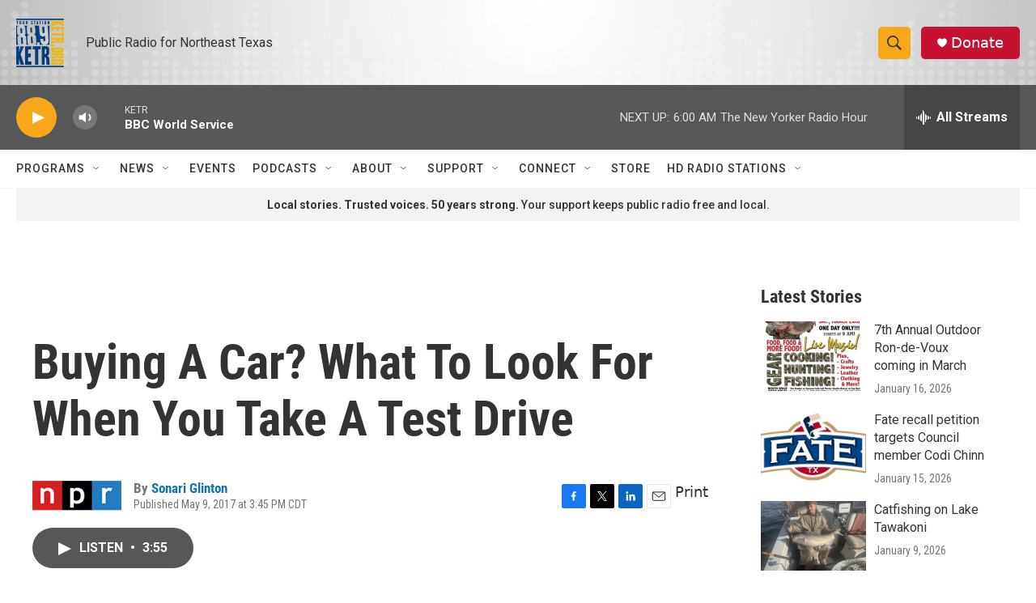

--- FILE ---
content_type: text/html; charset=utf-8
request_url: https://www.google.com/recaptcha/api2/aframe
body_size: 262
content:
<!DOCTYPE HTML><html><head><meta http-equiv="content-type" content="text/html; charset=UTF-8"></head><body><script nonce="a7h-1arDhVIAboowgTx2VA">/** Anti-fraud and anti-abuse applications only. See google.com/recaptcha */ try{var clients={'sodar':'https://pagead2.googlesyndication.com/pagead/sodar?'};window.addEventListener("message",function(a){try{if(a.source===window.parent){var b=JSON.parse(a.data);var c=clients[b['id']];if(c){var d=document.createElement('img');d.src=c+b['params']+'&rc='+(localStorage.getItem("rc::a")?sessionStorage.getItem("rc::b"):"");window.document.body.appendChild(d);sessionStorage.setItem("rc::e",parseInt(sessionStorage.getItem("rc::e")||0)+1);localStorage.setItem("rc::h",'1768725901725');}}}catch(b){}});window.parent.postMessage("_grecaptcha_ready", "*");}catch(b){}</script></body></html>